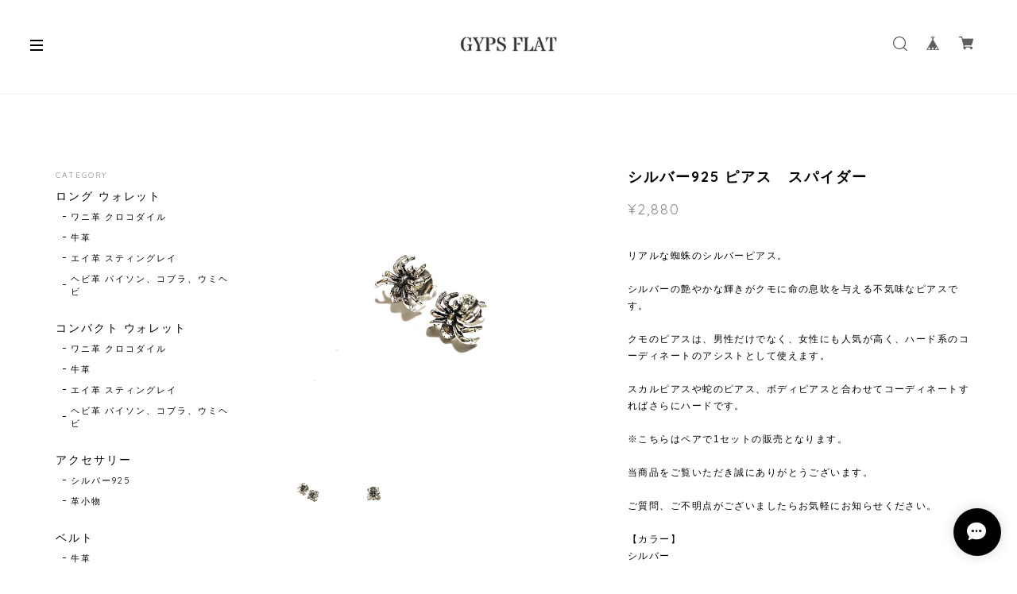

--- FILE ---
content_type: text/html; charset=UTF-8
request_url: https://www.gypsflat.com/items/26259084/reviews?format=user&score=&page=1
body_size: 1700
content:
				<li class="review01__listChild">
			<figure class="review01__itemInfo">
				<a href="/items/26258762" class="review01__imgWrap">
					<img src="https://baseec-img-mng.akamaized.net/images/item/origin/4c43dd374bd0bde4b17f7656af20fafe.jpg?imformat=generic&q=90&im=Resize,width=146,type=normal" alt="シルバー925  ピアス　スカル" class="review01__img">
				</a>
				<figcaption class="review01__item">
					<i class="review01__iconImg ico--good"></i>
					<p class="review01__itemName">シルバー925  ピアス　スカル</p>
										<time datetime="2026-01-01" class="review01__date">2026/01/01</time>
				</figcaption>
			</figure><!-- /.review01__itemInfo -->
								</li>
				<li class="review01__listChild">
			<figure class="review01__itemInfo">
				<a href="/items/26258346" class="review01__imgWrap">
					<img src="https://baseec-img-mng.akamaized.net/images/item/origin/910b5da1e7a0d8d1ad4e383b16c07c57.jpg?imformat=generic&q=90&im=Resize,width=146,type=normal" alt="シルバー925  ピアス　ツリーオブライフ" class="review01__img">
				</a>
				<figcaption class="review01__item">
					<i class="review01__iconImg ico--good"></i>
					<p class="review01__itemName">シルバー925  ピアス　ツリーオブライフ</p>
										<time datetime="2023-12-25" class="review01__date">2023/12/25</time>
				</figcaption>
			</figure><!-- /.review01__itemInfo -->
								</li>
				<li class="review01__listChild">
			<figure class="review01__itemInfo">
				<a href="/items/24955422" class="review01__imgWrap">
					<img src="https://baseec-img-mng.akamaized.net/images/item/origin/ce2154b36a4085226d8ee703631ed8d8.jpg?imformat=generic&q=90&im=Resize,width=146,type=normal" alt="シルバー925  ピアス  サン&amp;クレセントムーン" class="review01__img">
				</a>
				<figcaption class="review01__item">
					<i class="review01__iconImg ico--good"></i>
					<p class="review01__itemName">シルバー925  ピアス  サン&amp;クレセントムーン</p>
										<time datetime="2023-07-16" class="review01__date">2023/07/16</time>
				</figcaption>
			</figure><!-- /.review01__itemInfo -->
								</li>
				<li class="review01__listChild">
			<figure class="review01__itemInfo">
				<a href="/items/21830535" class="review01__imgWrap">
					<img src="https://baseec-img-mng.akamaized.net/images/item/origin/0c233695dcb7df2525e78f3c777b9a6d.jpg?imformat=generic&q=90&im=Resize,width=146,type=normal" alt="シルバー925 天然石 ネックレストップ ペンダントトップ　ラリマー" class="review01__img">
				</a>
				<figcaption class="review01__item">
					<i class="review01__iconImg ico--good"></i>
					<p class="review01__itemName">シルバー925 天然石 ネックレストップ ペンダントトップ　ラリマー</p>
										<time datetime="2022-09-13" class="review01__date">2022/09/13</time>
				</figcaption>
			</figure><!-- /.review01__itemInfo -->
								</li>
				<li class="review01__listChild">
			<figure class="review01__itemInfo">
				<a href="/items/22171850" class="review01__imgWrap">
					<img src="https://baseec-img-mng.akamaized.net/images/item/origin/382223182737229537bcb6c9581805e4.jpg?imformat=generic&q=90&im=Resize,width=146,type=normal" alt="シルバー925 天然石　ネックレストップ　ペンダントトップ　ターコイズ" class="review01__img">
				</a>
				<figcaption class="review01__item">
					<i class="review01__iconImg ico--good"></i>
					<p class="review01__itemName">シルバー925 天然石　ネックレストップ　ペンダントトップ　ターコイズ</p>
										<time datetime="2021-12-01" class="review01__date">2021/12/01</time>
				</figcaption>
			</figure><!-- /.review01__itemInfo -->
								</li>
				<li class="review01__listChild">
			<figure class="review01__itemInfo">
				<a href="/items/24951214" class="review01__imgWrap">
					<img src="https://baseec-img-mng.akamaized.net/images/item/origin/ae2e8ede0440185b1c7f1a5bbad7240d.jpg?imformat=generic&q=90&im=Resize,width=146,type=normal" alt="シルバー925 リング スネーク" class="review01__img">
				</a>
				<figcaption class="review01__item">
					<i class="review01__iconImg ico--good"></i>
					<p class="review01__itemName">シルバー925 リング スネーク</p>
										<p class="review01__itemVariation">9</p>
										<time datetime="2021-12-01" class="review01__date">2021/12/01</time>
				</figcaption>
			</figure><!-- /.review01__itemInfo -->
								</li>
				<li class="review01__listChild">
			<figure class="review01__itemInfo">
				<a href="/items/26258167" class="review01__imgWrap">
					<img src="https://baseec-img-mng.akamaized.net/images/item/origin/178487d2a1618cab9941835ef4772b91.jpg?imformat=generic&q=90&im=Resize,width=146,type=normal" alt="シルバー925   ネックレストップ　ガンジャの葉" class="review01__img">
				</a>
				<figcaption class="review01__item">
					<i class="review01__iconImg ico--good"></i>
					<p class="review01__itemName">シルバー925   ネックレストップ　ガンジャの葉</p>
										<time datetime="2021-12-01" class="review01__date">2021/12/01</time>
				</figcaption>
			</figure><!-- /.review01__itemInfo -->
								</li>
				<li class="review01__listChild">
			<figure class="review01__itemInfo">
				<a href="/items/23165907" class="review01__imgWrap">
					<img src="https://baseec-img-mng.akamaized.net/images/item/origin/d75fcc8003884885da26cacddee37698.jpg?imformat=generic&q=90&im=Resize,width=146,type=normal" alt="シルバー925 リング サンマーク タガネリング" class="review01__img">
				</a>
				<figcaption class="review01__item">
					<i class="review01__iconImg ico--good"></i>
					<p class="review01__itemName">シルバー925 リング サンマーク タガネリング</p>
										<p class="review01__itemVariation">25</p>
										<time datetime="2021-06-28" class="review01__date">2021/06/28</time>
				</figcaption>
			</figure><!-- /.review01__itemInfo -->
								</li>
				<li class="review01__listChild">
			<figure class="review01__itemInfo">
				<a href="/items/22152554" class="review01__imgWrap">
					<img src="https://baseec-img-mng.akamaized.net/images/item/origin/38b63efb5405cdac75e5512afa51ca7a.jpg?imformat=generic&q=90&im=Resize,width=146,type=normal" alt="シルバー925 リング　サンマーク　アラベスク模様" class="review01__img">
				</a>
				<figcaption class="review01__item">
					<i class="review01__iconImg ico--good"></i>
					<p class="review01__itemName">シルバー925 リング　サンマーク　アラベスク模様</p>
										<p class="review01__itemVariation">21</p>
										<time datetime="2021-04-11" class="review01__date">2021/04/11</time>
				</figcaption>
			</figure><!-- /.review01__itemInfo -->
								</li>
				<li class="review01__listChild">
			<figure class="review01__itemInfo">
				<a href="/items/23165907" class="review01__imgWrap">
					<img src="https://baseec-img-mng.akamaized.net/images/item/origin/d75fcc8003884885da26cacddee37698.jpg?imformat=generic&q=90&im=Resize,width=146,type=normal" alt="シルバー925 リング サンマーク タガネリング" class="review01__img">
				</a>
				<figcaption class="review01__item">
					<i class="review01__iconImg ico--good"></i>
					<p class="review01__itemName">シルバー925 リング サンマーク タガネリング</p>
										<p class="review01__itemVariation">9</p>
										<time datetime="2021-02-18" class="review01__date">2021/02/18</time>
				</figcaption>
			</figure><!-- /.review01__itemInfo -->
								</li>
				<li class="review01__listChild">
			<figure class="review01__itemInfo">
				<a href="/items/26258700" class="review01__imgWrap">
					<img src="https://baseec-img-mng.akamaized.net/images/item/origin/c8180a43e71cc5a494480a3f3e0a0b74.jpg?imformat=generic&q=90&im=Resize,width=146,type=normal" alt="シルバー925  リング　ユリの紋章" class="review01__img">
				</a>
				<figcaption class="review01__item">
					<i class="review01__iconImg ico--good"></i>
					<p class="review01__itemName">シルバー925  リング　ユリの紋章</p>
										<p class="review01__itemVariation">13</p>
										<time datetime="2020-11-30" class="review01__date">2020/11/30</time>
				</figcaption>
			</figure><!-- /.review01__itemInfo -->
						<p class="review01__comment">とても丁寧な対応をありがとうございました！</p>
								</li>
				<li class="review01__listChild">
			<figure class="review01__itemInfo">
				<a href="/items/21739957" class="review01__imgWrap">
					<img src="https://baseec-img-mng.akamaized.net/images/item/origin/55788532280557fd4acdf7803d7a660e.jpg?imformat=generic&q=90&im=Resize,width=146,type=normal" alt="メンズ　シルバー925 　カレッジリング メキシカンリング　マリア" class="review01__img">
				</a>
				<figcaption class="review01__item">
					<i class="review01__iconImg ico--good"></i>
					<p class="review01__itemName">メンズ　シルバー925 　カレッジリング メキシカンリング　マリア</p>
										<p class="review01__itemVariation">21</p>
										<time datetime="2020-09-23" class="review01__date">2020/09/23</time>
				</figcaption>
			</figure><!-- /.review01__itemInfo -->
								</li>
				<li class="review01__listChild">
			<figure class="review01__itemInfo">
				<a href="/items/24591193" class="review01__imgWrap">
					<img src="https://baseec-img-mng.akamaized.net/images/item/origin/613903cd8f75d7b10825dbcc1481e193.jpg?imformat=generic&q=90&im=Resize,width=146,type=normal" alt="シルバー925 スクエアリング" class="review01__img">
				</a>
				<figcaption class="review01__item">
					<i class="review01__iconImg ico--good"></i>
					<p class="review01__itemName">シルバー925 スクエアリング</p>
										<p class="review01__itemVariation">15</p>
										<time datetime="2020-08-07" class="review01__date">2020/08/07</time>
				</figcaption>
			</figure><!-- /.review01__itemInfo -->
								</li>
				<li class="review01__listChild">
			<figure class="review01__itemInfo">
				<a href="/items/21739957" class="review01__imgWrap">
					<img src="https://baseec-img-mng.akamaized.net/images/item/origin/55788532280557fd4acdf7803d7a660e.jpg?imformat=generic&q=90&im=Resize,width=146,type=normal" alt="メンズ　シルバー925 　カレッジリング メキシカンリング　マリア" class="review01__img">
				</a>
				<figcaption class="review01__item">
					<i class="review01__iconImg ico--good"></i>
					<p class="review01__itemName">メンズ　シルバー925 　カレッジリング メキシカンリング　マリア</p>
										<p class="review01__itemVariation">23</p>
										<time datetime="2020-08-07" class="review01__date">2020/08/07</time>
				</figcaption>
			</figure><!-- /.review01__itemInfo -->
								</li>
				<li class="review01__listChild">
			<figure class="review01__itemInfo">
				<a href="/items/24591319" class="review01__imgWrap">
					<img src="https://baseec-img-mng.akamaized.net/images/item/origin/9b5a7579a4c2ffdd306bf56fdc908604.jpg?imformat=generic&q=90&im=Resize,width=146,type=normal" alt="シルバー925 ホースシュー ピアス" class="review01__img">
				</a>
				<figcaption class="review01__item">
					<i class="review01__iconImg ico--good"></i>
					<p class="review01__itemName">シルバー925 ホースシュー ピアス</p>
										<time datetime="2020-05-14" class="review01__date">2020/05/14</time>
				</figcaption>
			</figure><!-- /.review01__itemInfo -->
								</li>
				<li class="review01__listChild">
			<figure class="review01__itemInfo">
				<a href="/items/26258818" class="review01__imgWrap">
					<img src="https://baseec-img-mng.akamaized.net/images/item/origin/ee66be9d3ea61761745dd7f13f288e70.jpg?imformat=generic&q=90&im=Resize,width=146,type=normal" alt="シルバー925  バングル　サンマーク×アラベスク　ゴールド" class="review01__img">
				</a>
				<figcaption class="review01__item">
					<i class="review01__iconImg ico--good"></i>
					<p class="review01__itemName">シルバー925  バングル　サンマーク×アラベスク　ゴールド</p>
										<time datetime="2020-03-04" class="review01__date">2020/03/04</time>
				</figcaption>
			</figure><!-- /.review01__itemInfo -->
						<p class="review01__comment">こちらのバングル凄くカッコいいですね。
サンマークは、ほんとどれも素敵です。
この度はありがとうございました。
これからもどうぞ宜しくお願いします。</p>
								</li>
				<li class="review01__listChild">
			<figure class="review01__itemInfo">
				<a href="/items/26257961" class="review01__imgWrap">
					<img src="https://baseec-img-mng.akamaized.net/images/item/origin/723c7d1962d9129caa637a812a6f0d08.jpg?imformat=generic&q=90&im=Resize,width=146,type=normal" alt="シルバー925 リング スピナー アラベスク模様" class="review01__img">
				</a>
				<figcaption class="review01__item">
					<i class="review01__iconImg ico--good"></i>
					<p class="review01__itemName">シルバー925 リング スピナー アラベスク模様</p>
										<p class="review01__itemVariation">27</p>
										<time datetime="2020-03-04" class="review01__date">2020/03/04</time>
				</figcaption>
			</figure><!-- /.review01__itemInfo -->
						<p class="review01__comment">スピナーは初めてなので、どうだろうと思ったけど、これはヤバい（笑）つけてるとずっと回してしまう（笑笑）スピナーの呪いかな（笑）
今回も大変素晴らしい品物をありがとうございました。
またお願いします。</p>
								</li>
				<li class="review01__listChild">
			<figure class="review01__itemInfo">
				<a href="/items/23165907" class="review01__imgWrap">
					<img src="https://baseec-img-mng.akamaized.net/images/item/origin/d75fcc8003884885da26cacddee37698.jpg?imformat=generic&q=90&im=Resize,width=146,type=normal" alt="シルバー925 リング サンマーク タガネリング" class="review01__img">
				</a>
				<figcaption class="review01__item">
					<i class="review01__iconImg ico--good"></i>
					<p class="review01__itemName">シルバー925 リング サンマーク タガネリング</p>
										<p class="review01__itemVariation">13</p>
										<time datetime="2020-02-03" class="review01__date">2020/02/03</time>
				</figcaption>
			</figure><!-- /.review01__itemInfo -->
						<p class="review01__comment">素敵な商品ありがとうございました！今後も宜しくお願いします☆</p>
								</li>
				<li class="review01__listChild">
			<figure class="review01__itemInfo">
				<a href="/items/23659954" class="review01__imgWrap">
					<img src="https://baseec-img-mng.akamaized.net/images/item/origin/849ed797fce12a838b15ad0cfc55cc22.jpg?imformat=generic&q=90&im=Resize,width=146,type=normal" alt="シルバー925 トカゲリング リザード" class="review01__img">
				</a>
				<figcaption class="review01__item">
					<i class="review01__iconImg ico--good"></i>
					<p class="review01__itemName">シルバー925 トカゲリング リザード</p>
										<p class="review01__itemVariation">20</p>
										<time datetime="2019-11-11" class="review01__date">2019/11/11</time>
				</figcaption>
			</figure><!-- /.review01__itemInfo -->
								</li>
				<li class="review01__listChild">
			<figure class="review01__itemInfo">
				<a href="/items/19048112" class="review01__imgWrap">
					<img src="https://baseec-img-mng.akamaized.net/images/item/origin/9d4c4f012bee2839f0e0dc51e0c450fd.jpg?imformat=generic&q=90&im=Resize,width=146,type=normal" alt="クロコダイル 長財布 ラウンドファスナー 肚ワニ 本革一枚革 GREY グレイ" class="review01__img">
				</a>
				<figcaption class="review01__item">
					<i class="review01__iconImg ico--good"></i>
					<p class="review01__itemName">クロコダイル 長財布 ラウンドファスナー 肚ワニ 本革一枚革 GREY グレイ</p>
										<time datetime="2019-08-03" class="review01__date">2019/08/03</time>
				</figcaption>
			</figure><!-- /.review01__itemInfo -->
								</li>
		

--- FILE ---
content_type: text/css
request_url: https://basefile.akamaized.net/copen/5b878746dddd8/style-copenhagen.css
body_size: 8068
content:
/*TEMPLATE css of Copenhagen*/

@charset "UTF-8";
/*///////////////////////////////////////COMMON/////////////*/

html, body {
  width: 100%;
  height: 100%; }

body {
	margin: 0;
	padding: 0;
	font-family:"Yu Gothic Medium", "游ゴシック Medium", YuGothic, "游ゴシック体", "ヒラギノ角ゴ Pro W3", "メイリオ", sans-serif;
	letter-spacing: 0.12em;
	margin-right: -0.12em;  
	word-wrap: break-word;
	text-size-adjust: 100%;
	-webkit-font-smoothing: antialiased;
	text-rendering: auto;
	-webkit-overflow-scrolling: touch; 
	line-height: 1em;
}

.pf,.lb,.arvo,.pop{
	letter-spacing: 0;
	font-weight: 700;
}
.mont,.lato,.rw,.sspro {
	letter-spacing: 0.06em;
	font-weight: 700;
}




.pf { font-family: 'Playfair Display', serif;}
.eb { font-family: 'EB Garamond', serif;}
.js { font-family: 'Josefin Slab', serif;}
.amat{font-family: 'Amatic SC', cursive;}
.pacif{font-family: 'Pacifico', cursive;}
.osw{font-family: 'Oswald', sans-serif;}



.mont {font-family: 'Montserrat',"Yu Gothic Medium", "游ゴシック Medium", YuGothic, "游ゴシック体", "ヒラギノ角ゴ Pro W3", "メイリオ", sans-serif;}
.lato {font-family: 'Lato',"Yu Gothic Medium", "游ゴシック Medium", YuGothic, "游ゴシック体", "ヒラギノ角ゴ Pro W3", "メイリオ", sans-serif;}
.rw {font-family: 'Raleway',"Yu Gothic Medium", "游ゴシック Medium", YuGothic, "游ゴシック体", "ヒラギノ角ゴ Pro W3", "メイリオ", sans-serif;}
.qs{font-family: 'Quicksand', "Yu Gothic Medium", "游ゴシック Medium", YuGothic, "游ゴシック体", "ヒラギノ角ゴ Pro W3", "メイリオ", sans-serif;}
.ct{font-family: 'Crimson Text',"Yu Mincho Medium", "游明朝体", "ヒラギノ明朝 Pro", "Hiragino Mincho Pro", "MS P明朝", "MS PMincho", serif;}
.spsc{font-family: 'Spectral SC', "Yu Mincho Medium", "游明朝体", "ヒラギノ明朝 Pro", "Hiragino Mincho Pro", "MS P明朝", "MS PMincho", serif;}


.pf,.eb,.js,.amat,.pacif,.osw
.mont,.lato,.rw,.qs,.ct,.spsc {
	-webkit-font-smoothing: antialiased;
}
.jp_gothic{font-family: "Yu Gothic Medium", "游ゴシック Medium", YuGothic, "游ゴシック体", "ヒラギノ角ゴ Pro W3", "メイリオ", sans-serif;}
.jp_mincho{font-family: "Yu Mincho Medium", "游明朝体", "ヒラギノ明朝 Pro", "Hiragino Mincho Pro", "MS P明朝", "MS PMincho", serif;}

img {
  border-width: 0; }

object, embed {
  vertical-align: bottom; }

ul, ul li, ol, ol li {
  list-style: none;
  margin: 0;
  padding: 0; }

a {
	opacity: 1;
  text-decoration: none;
  display: block;
  -webkit-transition: all 0.3s;
  -moz-transition: all 0.3s;
  transition: all 0.3s;
  cursor: pointer; }
  a:hover{
  	opacity: .7;
  }

img, a img {
  margin: 0;
  padding: 0;
  border: 0;
  border-style: none;
  text-decoration: none;
  vertical-align: top; }

*,
*:after,
*::before {
  -webkit-box-sizing: border-box;
  -moz-box-sizing: border-box;
  box-sizing: border-box; }

.col-left{float: left}
.col-right{float: right}
/*.col-left,
.col-right{
    display: inline-block;
    vertical-align: middle;
}*/
.sec-ttl {	font-size: 32px; font-weight: 700;}
#sb-site {
	opacity: 1;
}
.sb-active #sb-site {
	opacity: 0.6;
}
@media only screen and (max-width:780px) { 
#index .sec-ttl {
	padding: 0 5%;
}
#index #journal .sec-ttl {
	padding: 0;
}
}


/*///////////////////////////////////////CLEARFIX/////////////*/
.clearfix:before,
.clearfix:after {
  content: "";
  display: table; }

.clearfix:after {
  clear: both; }

.clearfix {
  zoom: 1; }


/*///////////////////////////////////////GENERAL/////////////*/
.hidden{
	display: none;
}
.inner-conts {
	width: 1180px;
	margin: 0 auto;
	position: relative;
	z-index: 20;
}
.soldout_cover {
	color:#e74c3c;
	font-size: 12px;
}
.hovline a {
	position: relative;
  	display: inline-block;
}
.hovline a::after {
  position: absolute;
  top: 50%;
  left: 0;
  content: '';
  width: 0;
  height: 1px;
  transition: .3s;
}
.hovline a:hover::after {
  width: 100%;
}
#sb-site {
	background: transparent !important;
}
.itemPrice .proper {
	text-decoration: line-through;
	font-size: 10px;
	font-weight: 400;
}
.itemPrice .sale {
	 color: #e74c3c;
	 display: inline-block;
}
.itemPrice .discount {
	 color: #e74c3c;
	 font-size: 10px;
	 display: inline-block;
}
@media only screen and (max-width:1240px) { 
.inner-conts {
	width: 100%;
	margin: 0 auto;
	padding: 0 5%;
}
}
@media only screen and (max-width:1080px) { 
#index .inner-conts {
	margin: 70px auto 0;
}
}
@media only screen and (max-width:780px) { 
#index .inner-conts {
	margin: 5% auto 0;
	padding: 0;
}
}

/*///////////////////////////////////////HEADER/////////////*/

#mainHeader {
	margin: 0 auto;
	border-bottom: 1px solid #f0f0f0;
	position: relative;
	background: #fff;
	width: 100%;
	z-index: 1001;
}
#shopHeader {
	position: relative;
	margin: 0;
	padding: 3% 3%;
}
#shopHeader .sb-toggle-left {
	float: left;
	margin: 12px 0;
}
#shopHeader .nav-icon {
	float: right;
	width:130px;
}
#shopHeader nav {
	vertical-align: middle;
	padding-top: 16px;
}
#shopHeader nav > ul li {
	margin-left: 4%;
	font-size: 12px;
	float: left;
	display: inline-block;
	vertical-align: middle;
}

#shopHeader h1 {
	vertical-align: middle;
	line-height: 1em;
	font-size: 24px;
	position: absolute;
    top: 50%;
    left: 50%;
    -webkit-transform: translate(-50%,-50%);
    -moz-transform: translate(-50%,-50%);
    -ms-transform: translate(-50%,-50%);
    -o-transform: translate(-50%,-50%);
    transform: translate(-50%,-50%);
	max-height: 45px;
	text-align: center;
    width: auto;
	padding: 0;
	margin: 0 auto;
}
#shopHeader nav {
	width: auto;
	text-align: center;
	margin: 0;
    padding: 0;
}
#shopHeader h1 a,
#shopHeader h1 img{
	height: auto;
    max-height: 36px;
}


#baseMenu {
	padding: 0 !important;
	float: right;
	position: static !important;
}
#baseMenu ul li {
	display: block;
	margin:0 !important;
}
#baseMenu ul li img{
	width: 18px;
	height: 18px;
}
#baseMenu > ul > li a {
	box-shadow: none !important;
	margin: 0 6px 0 0 !important;
	padding: 7px 9px !important;
}
#baseMenu > ul > li a:hover {
	box-shadow: none !important;
	padding: 7px 9px !important;
}
#baseMenu > ul > li.cart a{
	margin: 0 !important;
}

@media only screen and (max-width:1080px) { 
#mainHeader {
	position: fixed;
	top: 0;
	left: 0;
	margin: 0;
}
#shopHeader {
	height: 60px;
	margin: 0 3%;
	padding: 0% 3%;
}
#shopHeader h1{
    margin: 0 auto;
    font-size: 18px;
}
#shopHeader h1 a,
#shopHeader h1 img{
    max-height: 28px;
}	
#shopHeader .nav-icon {
	display: none;
}
#shopHeader .sb-toggle-left {
	margin: 23px 0;
}
}


/*///////////////////////////////////////MENU/////////////*/
@media only screen and (max-width:1080px) { 
#category-menu .category-list ul li a {
	font-size: 12px;
	position: relative;
    display: inline-block;
    padding:0 0 0 10px !important;
}
}
@media only screen and (max-width:780px) { 
#baseMenu {
	float: none;
	margin: 0 0 50px 0 !important;
}
#baseMenu ul li {
	margin: 0 15px 0 0 !important;
}
#baseMenu > ul > li a {
	padding: 0px !important;
}
#baseMenu > ul > li a:hover {
	padding: 0px !important;
}
#shopHeader #baseMenu {
	display: none;
}
#shopHeader nav {
	display: none;
}
#visual {
	margin: 0 0 15% 0;
}
#category-menu {
	margin-bottom: 15px;
}
#category-menu .category-list #appsItemCategoryTag {
	display: block;
  	top: 0px;
    opacity: 1;
    visibility: visible;
  	padding:0;
	position: relative;
  	transform: translateY(0px);	
}

}


.menu-trigger,
.menu-trigger span {
  display: inline-block;
  transition: all .3s;
  box-sizing: border-box;
}
.menu-trigger {
  position: relative;
  width: 16px;
  height: 14px;
}
.menu-trigger span {
  position: absolute;
  left: 0;
  width: 100%;
  height: 2px;
}
.menu-trigger span:nth-of-type(1) {
  top: 0;
}
.menu-trigger span:nth-of-type(2) {
  top: 6px;
}
.menu-trigger span:nth-of-type(3) {
  bottom: 0;
}
.menu-trigger:not(.cls):hover span:nth-of-type(2) {
  width: 70%;
}
.menu-trigger:not(.cls):hover span:nth-of-type(3) {
  width: 35%;
}
.menu-trigger.cls span:nth-of-type(1) {
  -webkit-transform: translateY(9px) rotate(-45deg);
  transform: translateY(9px) rotate(-45deg);
}
.menu-trigger.cls span:nth-of-type(2) {
  opacity: 0;
}
.menu-trigger.cls span:nth-of-type(3) {
  -webkit-transform: translateY(-9px) rotate(45deg);
  transform: translateY(-9px) rotate(45deg);
}


.sb-slidebar {
    border-right: 1px solid #eee;
}
.sb-slidebar nav {
	padding: 20% 20% 0 12%;
	font-size: 13px;
}
.sb-slidebar nav ul li {
	margin-bottom: 25px;
	letter-spacing: 0.12em;
}
.sb-slidebar nav #appsItemCategoryTag li {
	margin-bottom: 0;
}
.sb-slidebar nav #category-menu {
	margin: 0;
}
.sb-slidebar nav #category-menu .appsItemCategoryTag_child {
	margin: 0 !important;
}
.sb-slidebar nav #category-menu > span {
	display: block;
	margin-bottom: 20px;
}
.sb-slidebar nav #category-menu .category-list {
	margin-left: 4%;
}
.sb-slidebar nav #category-menu .category-list .appsItemCategoryTag_lowerchild {
	display: none !important;
}
.sb-slidebar nav #category-menu .category-list #appsItemCategoryTag .appsItemCategoryTag_child {
	font-size: 11px;
}
.sb-slidebar nav #category-menu .category-list .appsItemCategoryTag_child a:before {
	position: absolute;
    bottom: 50%;
    left: 0;
    content: '';
    width: 4px;
    height: 1px;
    transition: .3s;
} 
.sb-slidebar nav #category-menu .category-list .appsItemCategoryTag_child a{
	position: relative;
    display: inline-block;
    padding:0 0 0 10px !important;
    margin: 0 0 20px 0;
    font-weight: 400 !important;
}
.sb-slidebar nav #category-menu .category-list .appsItemCategoryTag_child a:hover{
    padding-left: 13px;
}
.sb-slidebar nav #category-menu .category-list .appsItemCategoryTag_child a:hover::before{
	width: 100%;
}
.sb-slidebar #baseMenu {
	float: none !important;
}
.sb-slidebar #baseMenu > ul > li {
	margin: 0 0 40px 0 !important;
}
.sb-slidebar #baseMenu > ul > li a {
	padding: 4px 8px !important;
}
.sb-slidebar #category-menu .category-list ul li:before {
	display: none;
}
.sb-slidebar .icon-search:before {
	font-size: 12px !important;
}

/*.sb-slidebar.social {
	margin: 40px 0 0 0;
}
.sb-slidebar .social ul li{
	width: 15px;
    height: 15px;
    margin: 0px 20px 0 0;
    display: inline-block;
}
.sb-slidebar .social ul li:last-child{
	margin-right: 0;
}
.sb-slidebar .social ul li a img {
	width: 100%;
}
.sb-slidebar nav > ul li:last-child{
	margin-bottom: 40px;
}
*/



/*///////////////////////////////////////SEARCH/////////////*/


.itemSearch input[type=text] {
	background-color: transparent;
    border: none;
    border-bottom: 1px solid #9e9e9e;
    outline: none;
    height: 2rem;
    font-size: 12px;
    width: 70%;
    margin: 0;
    padding: 0;
    -webkit-box-shadow: none;
    -moz-box-shadow: none;
    box-shadow: none;
    -webkit-box-sizing: content-box;
    -moz-box-sizing: content-box;
    box-sizing: content-box;
    -webkit-transition: 0.3s;
    -moz-transition: 0.3s;
    -o-transition: 0.3s;
    -ms-transition: 0.3s;
    transition: 0.3s;
    -webkit-appearance: none;
	border-radius: 0;
}

.nav-search {
	margin-left: 2% !important;
}
.nav-search a{
	background: #fff;
    padding: 8px 7px 3px 10px;
    border-radius: 2px;
}
.itemSearch__btn {
	border: none !important;
    background: #fff !important;
    padding: 9px !important;
    vertical-align: middle;
    border-radius: 2px;
}
.icon-search:before {
	font-size: 18px;
    color: #555;
}
#search {
	display: none;
}
.searchbox{
	text-align: center;
 	margin: 2% auto;
    width: 100%;
    position: absolute;
    top: 0;
    background-color: rgba(255,255,255,1);
    height: 60px;
    padding: 0;
    z-index: 19999;
}
.searchbox input,
.searchbox button {
	display: inline-block;
}
.searchbox input[type=text] {
	background-color: transparent;
    border: none;
    border-bottom: 1px solid #9e9e9e;
    outline: none;
    height: 3rem;
    font-size: 12px;
    margin: 0 0 15px 0;
    padding: 0;
    -webkit-box-shadow: none;
    -moz-box-shadow: none;
    box-shadow: none;
    -webkit-box-sizing: content-box;
    -moz-box-sizing: content-box;
    box-sizing: content-box;
    -webkit-transition: 0.3s;
    -moz-transition: 0.3s;
    -o-transition: 0.3s;
    -ms-transition: 0.3s;
    transition: 0.3s;
    width: 40%;
}


/*///////////////////////////////////////MAIN VISUAL/////////////*/


#visual {
	margin: 0;
	position: relative;
	z-index: 10;
	height: 640px;
	overflow: hidden;
}
#visual img{
	width: 100%;
	position: absolute;
	top: 0;
	right: 0;
	bottom: 0;
	left: 0;
	margin: auto;
	transition: all 1s cubic-bezier(0.7, 0, 0.3, 1);
	transform: scale(1.1);
}
#visual .slick-active img{
	transform: scale(1.0);
}

.slides .slideTitle{
	text-align: center;
    position: absolute;
    top: 47%;
    left: 50%;
    font-size: 36px;
    font-weight: bold;
    letter-spacing: 0.12em;
    -webkit-transform: translate(-50%,-50%);
    -moz-transform: translate(-50%,-50%);
    -ms-transform: translate(-50%,-50%);
    -o-transform: translate(-50%,-50%);
    transform: translate(-50%,-50%);
    z-index: 11;
    width: 100%;
    transition: all .5s cubic-bezier(0.7, 0, 0.3, 1);
}
.slides .slideSubTitle{
	text-align: center;
    position: absolute;
    top: 57%;
    left: 50%;
    font-size: 16px;
    font-weight: 400;
    letter-spacing: 0.12em;
    -webkit-transform: translate(-50%,-50%);
    -moz-transform: translate(-50%,-50%);
    -ms-transform: translate(-50%,-50%);
    -o-transform: translate(-50%,-50%);
    transform: translate(-50%,-50%);
    z-index: 11;
    width: 100%;
    transition: all .5s cubic-bezier(0.7, 0, 0.3, 1);
}
.slick-active .slideTitle{
	top: 45%;
	opacity: 1;
}
.slick-active .slideSubTitle{
	top: 55%;
	opacity: 1;
}
.slick-dots li button{
	width: 10px !important;
    height: 10px !important;	
}
.slick-dots li button:before {
	width: 10px !important;
    height: 10px !important;	
    background: #444;
    border-radius: 50%;
}


#visual .slick-slide {
	height: 640px !important;
}
@media only screen and (max-width:1240px) { 
#visual,
#visual .slick-slide {
	height: 520px !important;
}
}
@media only screen and (max-width:1080px) { 
#visual {
	margin: 60px 0 0 0;
}
#visual,
#visual .slick-slide {
	height: 420px !important;
}
.slides .slideTitle {
    font-size: 24px;
}
.slides .slideSubTitle{
	font-size: 12px;
}
}
@media only screen and (max-width:780px) { 
#visual,
#visual .slick-slide {
	height: 200px !important;
}
.slides .slideTitle {
    font-size: 16px;
}
.slides .slideSubTitle{
	font-size: 10px;
}
}




/*///////////////////////////////////////SIDEBAR/////////////*/


.sidebar {
	display: block;
	width: 280px;
	float: left;
	margin:0;
	padding: 0;
}
#index .sidebar.novisual{
	margin: 5% 0 0 0;
}
#about .sidebar,
#blog .sidebar,
#contact .sidebar,
.notPublic .sidebar,
.privacy .sidebar,
.law .sidebar {
	display: none !important;
}

#index .sidebar {
	margin: -40px 0 0 0;
}
.sidebar .inner{
	width: 100%;
	padding: 30px 40px 30px 20px;
}
#category-menu {
	display: block;
	position: relative;
	cursor: pointer;
	text-align: left;
	margin: 0 0 20px 0;
}
.sideTitle {
	font-size: 10px;
	margin: 0 0 10px 0;
    display: block;
}
#category-menu .category-list {
	font-size: 14px;
	width: 100%;
}
#category-menu .category-list #appsItemCategoryTag {
	width: 100%;
}
#category-menu .category-list #appsItemCategoryTag .appsItemCategoryTag_child{
	display: block;
	padding: 0;
	margin: 0 0 20px 0;
	line-height: 1.2em;
	width: 100%;
	/*white-space: nowrap;*/
}
#category-menu .category-list #appsItemCategoryTag .appsItemCategoryTag_child > a{
	padding: 0 0 10px 0;
	word-break: break-all;
}
#category-menu span:hover + .category-list #appsItemCategoryTag{
	opacity: 1;
	visibility:visible;
	display: block;
	transform: translateY(0);
}
#category-menu .category-list .appsItemCategoryTag_lowerchild {
	display: block;
}
#category-menu .category-list .appsItemCategoryTag_lowerchild li{
	margin-left: 4%;
    font-size: 11px;
	display: block;
	padding: 0  0 10px 0;
}
#category-menu .category-list .appsItemCategoryTag_lowerchild li a:before {
	position: absolute;
    bottom: 50%;
    left: 0;
    content: '';
    width: 4px;
    height: 1px;
    transition: .3s;
} 
#category-menu .category-list .appsItemCategoryTag_lowerchild li a{
	position: relative;
    display: inline-block;
    padding-left: 10px;
    font-weight: 400;
    word-break: break-all;
}
#category-menu .category-list .appsItemCategoryTag_lowerchild li a:hover{
    padding-left: 13px;
}
#category-menu .category-list .appsItemCategoryTag_lowerchild li a:hover::before{
	width: 100%;
}

.side-link{
	display: inline-block;
}
.side-link ul {
	display: block;
	padding: 0;
	margin: 0 0 30px 0;
	font-size: 13px;
	width: 100%;
	/*white-space: nowrap;
	line-height: 1.5rem;*/
}
.side-link li {
	margin: 0 0 10px 10px;
    font-size: 11px;
	display: block;
}
.side-link li a{
	position: relative;
    display: inline-block;
    padding-left: 10px;
    font-weight: 400;
}
.side-link li a:before {
	position: absolute;
    bottom: 50%;
    left: 0;
    content: '';
    width: 4px;
    height: 1px;
    transition: .3s;
} 
.side-link li a:hover{
    padding-left: 13px;
}
.side-link li a:hover::before{
	width: 100%;
}
.sideBnr img{
	width: 100%;
}

@media only screen and (max-width:1240px) { 
	.sidebar{
		width:23%;
	}
}
@media only screen and (max-width:1080px) { 
	#index .sidebar {
		margin: 0 auto;
	}
	.sidebar{
		width: 100%;
		display: inline-block;
		float: none;
		margin: 0 auto;
		background: transparent !important;
	}
	.sidebar .inner {
		padding:0;
	}
	.sidebar #category-menu .category-list .appsItemCategoryTag_lowerchild li {
		display: none;
	}
	#category-menu .category-list #appsItemCategoryTag .appsItemCategoryTag_child {
		margin: 0 0 10px 10px;
		font-weight: 400;
	    /*margin-left: 4%;	*/
	}
	#category-menu .category-list #appsItemCategoryTag .appsItemCategoryTag_child a:before{
	    position: absolute;
	    bottom: 50%;
	    left: 0;
	    content: '';
	    width: 4px;
	    height: 1px;
	    transition: .3s;
	}
	.side-link {
		display: block;
	}
	#category-menu .category-list #appsItemCategoryTag .appsItemCategoryTag_child{
	}
}
@media only screen and (max-width:780px) { 
	.sidebar .inner {
		padding:0 5%;
	}
}


/*///////////////////////////////////////CONTS-WRAP/////////////*/

.conts-wrap {
	width: 880px;
	float: right;
	margin: -40px 0 5% 0;
	padding: 0;
}

.conts-wrap.novisual {
	width: 880px;
	float: right;
	margin: 5% 0;
	padding: 0;
}
.conts-wrap .catBnr {
    margin-bottom: 65px;
}
.conts-wrap .catBnr ul li{
	float: left;
	width: 32%;
    margin: 0 2% 2% 0;
}
.conts-wrap .catBnr ul li:nth-child(3n){
	margin:0 0 2% 0;
}
.conts-wrap .catBnr ul li img{
	width: 100%;
}
@media only screen and (max-width:1240px) { 
	.conts-wrap {
		width: 75% !important;
	}
	.conts-wrap .catBnr ul li{
	    width: 32%;
	    margin: 0 2% 2% 0;
	}
	.conts-wrap .catBnr ul li:nth-child(3n){
	margin:0 0 5% 0;
}
}
@media only screen and (max-width:1080px) { 
	.conts-wrap {
		width: 100% !important;
		margin:0;
	}
	.conts-wrap .catBnr {
	    margin-bottom: 10%;
	}
	.conts-wrap .catBnr ul li{
	    width: 32%;
	    margin: 0 2% 2% 0;
	}
	.conts-wrap .catBnr ul li:nth-child(3){
		margin:0 0 2% 0;
	}
}
@media only screen and (max-width:780px) { 
	.conts-wrap .catBnr {
		padding:0 5%;
	}
	.conts-wrap .catBnr ul li{
	    width: 48%;
	    margin: 0 4% 2% 0;
	}
	.conts-wrap .catBnr ul li:nth-child(even){
		margin:0 0 2% 0;
	}
	.conts-wrap .catBnr ul li:nth-child(3){
		margin:0 4% 2% 0;
	}
}

/*///////////////////////////////////////HOVER IMG/////////////*/

.conts-wrap .catBnr ul li,
.conts-wrap .catBnr ul li img,
#pickup .col-left .pickup-img,
#pickup .col-left .pickup-img img,
#journal .journal-img,
#journal .journal-img img,
.relatedItems ul li a,
.relatedItems ul li a img,
.main .blogListMain>.blog_inner  .blog_head_image a,
.main .blogListMain>.blog_inner  .blog_head_image a img{
	overflow: hidden;
	backface-visibility: hidden;
}
.conts-wrap .catBnr ul li img,
.pickup-img img,
#journal .journal-img img,
.relatedItems ul li a img,
.main .blogListMain>.blog_inner  .blog_head_image a img{
	-webkit-transform: scale(1);
	transform: scale(1);
	-webkit-transition: .3s ease-in-out;
	transition: .3s ease-in-out;
}
.conts-wrap .catBnr ul li:hover img,
#pickup .col-left .pickup-img:hover img,
#journal .journal-img:hover img,
.relatedItems ul li a:hover img,
.main .blogListMain>.blog_inner  .blog_head_image a:hover img{
  -webkit-transform: scale(1.1);
  transform: scale(1.1);
}


/*///////////////////////////////////////PICKUP/////////////*/
#pickup {
	position: relative;
	z-index: 100;
	/*overflow: hidden;*/
	width: 100%;
    margin: 0 auto 10%;	
}

#pickup .col-left{
	width: 40%;
	margin: 0 2% 0 0;
}
#pickup .col-left .pickup-img,
#pickup .col-left .pickup-img img{
	width: 100%;
}
#pickup .col-left .inner-col,
#pickup .col-right .inner-col  {
	position: relative;
	display: block;
}
#pickup .pickupTitle {
    display: block;
    font-weight: 400;
    font-size: 96px;
    text-align: right;
    position: absolute;
    top: -20px;
    right: -20px;
    z-index: 1;
}
#pickup .col-right{
	width: 47%;
	margin: 0 3% 0 3%;
	position: relative;
}
#pickup .col-left,
#pickup .col-right{
    display: inline-block;
    vertical-align: middle;
    float: none;
}
#pickup .col-right .inner-col .pickup-info{
	display: block;
}
#pickup .item-ttl {
	font-size: 18px;
	margin:0 0 20px;
	line-height: 1.2em;
	font-weight: 700;
}
#pickup .item-price{
	font-size: 14px;
	margin: 0 0 40px;
	font-weight: 400;
}
#pickup .item-desc{
	font-size: 12px;
	margin: 0 0 30px 0;
	line-height: 1.8em;
	font-weight: 400;
}
#pickup .item-btn a{
	font-size: 12px;
	width: 100%;
	padding: 15px 0;
	text-align: center;
}
#pickup .slick-prev,
#pickup .slick-next {
	top: 50%;
	width: 30px;
	height: 30px;
	border: none;
	border-radius: 0%;
}
#pickup .slick-prev:before,
#pickup .slick-next:before {
	border-top: 1px solid #ccc;
    border-right: 1px solid #ccc;
}
#pickup .slick-prev{
	left: -30px;
}
#pickup .slick-next{
	right: -30px;
}




@media only screen and (max-width:780px) { 
#pickup {
    margin: 0 0 20% 0;
    padding: 0%;
}
#pickup .col-left,
#pickup .col-right {
	width: 100%;
    margin: 0 0 5% 0;
}
#pickup .item-ttl {
	font-size: 14px;
	margin: 0 0 10px 0;
}
#pickup .item-price {
	font-size: 12px;
	margin: 0 0 20px;
}
#pickup .item-desc {
	margin: 0;
}
#pickup .col-left .badge {
	width: 60px;
	height: 60px;
	border-radius: 60px;
	line-height: 60px;
	top: -25px;
	right: 15px;
	font-size: 10px;
}
.pickSlide{
	margin:0 10px;
}
.item-btn {
	display: none;
}
/*PICKUPスタイドが1件の場合*/
.only .slick-list {
	padding: 0 5% !important;
}
.only .pickSlide {
	margin: 0 !important;
}
.only .slick-dots {
	display: none !important;
}
}


/*///////////////////////////////////////NEW ARRIVAL/////////////*/

.sec-ttl {
	margin: 0 0 50px 0;
}
.sec-ttl .list-ttl{
	text-align: left;
}
.sec-ttl .view-all{
	text-align: right;
	font-size: 11px;
	letter-spacing: 0.12em;
	margin: -12px 0 0 0;
	display: block;
}
.sec-ttl .view-all a{
	position: relative;
	display: inline-block;
	padding-right: 3px;
}
.sec-ttl .view-all a:before {
	position: absolute;
    bottom: 50%;
    left: -10px;
    content: '';
    width: 4px;
    height: 1px;
    transition: .3s;
} 
.sec-ttl .view-all a:hover{
    padding-right: 0px;
}
.sec-ttl .view-all a:hover::before{
	left: 0px;
	width: 100%;
}

@media only screen and (max-width:1080px) { 
.sec-ttl {
	margin: 0 0 5% 0;
}
}
@media only screen and (max-width:780px) { 
.sec-ttl {
	margin: 0 0 10% 0;
}
}

/*///////////////////////////////////////MAIN CONTENT/////////////*/

#mainContent {
	width: 100%;
	 margin: 0 auto 2%;
}

.index .item {
	height: auto;
	display: block;
	float: left;
	letter-spacing: 0;
}

@media only screen and (min-width:1240px)  { 
.index .item {
	width: 205px;
	margin: 0 20px 40px 0;
}
.index .item:nth-child(4n) {
	margin-right: 0;
}
}
@media only screen and (max-width:1240px) { 
.index  .item {
	width: 23.5%;
	margin: 0 2% 5% 0;
}
.index .item:nth-child(4n) {
	margin-right: 0;
}
}
.index .item .itemImg {
	overflow: hidden;
	backface-visibility: hidden;
}
.itemImg .label_image {
	width: 40px !important;
    height: 40px !important;
    top: 5px !important;
    left: 5px !important;
}
.index .item .itemImg .image-resize {
	width: 100%;
	-webkit-transform: scale(1);
	transform: scale(1);
	-webkit-transition: .3s ease-in-out;
	transition: .3s ease-in-out;
}
.index .item .itemImg:hover .image-resize {
  -webkit-transform: scale(1.05);
  transform: scale(1.05);
}

.index .item .itemTitle h2 {
	font-size: 12px;
    line-height: 1.5em;
    margin-bottom: 5px;
    letter-spacing: 0.12em; 
}
.index .item .itemDetail {
	font-size: 12px;
	letter-spacing: 0.12em; 
}
.index .item .itemDetail .itemPrice{
	font-weight: 400;
}
#moreItems a{
	width: 100%;
	font-size: 12px;
    width: 100%;
    padding: 15px 0;
    text-align: center;
}

/*Tablet*/
@media only screen  and (max-width:1080px) { 
#mainContent {
	padding: 0;
}
.index .item {
	width: 32%;
	margin: 0 2% 5% 0;
}
.index .item:nth-child(even) {
	margin: 0 2% 5% 0;
}
.index .item:nth-child(3n) {
	margin: 0 0 5% 0;
}
.index .item .itemTitle h2 {
    line-height: 1.5em;
}
#moreItems a{
	width: 100%;
	margin: 0 auto 60px;
}
}

/*SP*/
@media only screen  and (max-width:780px) { 
#mainContent {
	padding: 0 5%;
	margin: 0 auto 10%;
}
.index .item {
	width: 48%;
	margin: 0 4% 5% 0;
}
.index .item:nth-child(even) {
	margin: 0 0 5% 0 !important;
}
.index .item:nth-child(3n) {
	margin: 0 4% 5% 0;
}
#moreItems a{
	width: 90%;
}
}

/*///////////////////////////////////////JOURNAL/////////////*/

#journal{
	margin: 0 0 10% 0;
}

#journal ul li{
	position: relative;
	width: 32%;
	float: left;
	min-height: 260px;
	margin: 0 2% 2% 0;
}
#journal ul li:nth-child(3n){
	margin: 0 0 2% 0;
}
#journal ul li a img{
	position: absolute;
    top: 50%;
    left: 50%;
    -webkit-transform: translate(-50%,-50%) scale(1) !important;
    -ms-transform: translate(-50%,-50%) scale(1) !important;
    transform: translate(-50%,-50%) scale(1) !important;
    max-width: 150%;
    max-height: 150%;
    width: 100%;
}
#journal ul li .journal-img{
	margin:0 auto 4%;
	position: relative;
	padding-top: 62%;
}
#journal .journal-img:hover img {
    -webkit-transform: translate(-50%,-50%) scale(1.1) !important;
    -ms-transform: translate(-50%,-50%) scale(1.1) !important;
    transform: translate(-50%,-50%) scale(1.1) !important;
}
#journal ul li .jt a{
	font-size:12px;
	font-weight: 700;
	margin-bottom: 2%;
}
#journal ul li .date a{
	font-size: 12px;
	font-weight: 400;
}
@media only screen  and (max-width:780px) { 
#journal{
	padding: 0 5%;
}
#journal ul li{
	width: 47.5%;
	margin: 0 5% 5% 0;
	min-height: 160px
}
#journal ul li:nth-child(even){
	margin: 0 0% 5% 0 !important;
}
#journal ul li:nth-child(3n){
	margin: 0 5% 5% 0;
}
}

/*///////////////////////////////////////ITEM DETAIL/////////////*/
.item-detail {
	margin:5% 0 !important;
}
.item-detail > .inner {
	margin: 0 auto;
    width: 1180px;
}
.item-detail .itemArea {
	float: right;
	width: 880px;
	margin-bottom: 5%;
}
.item-detail .itemArea .itemMain{
	margin: 0 0 10% 0;
}
.item-detail .item{
	width: 45%;
	float: left;
	margin:0 5% 0 0;
}
.item-detail .item .itemImg #slideImg .imgBox img{
	width: 100%;
}
#slideImgPager{
    overflow: hidden;
    margin-top:0.5%; 
}
#slideImgPager li{
	margin: 0 0.5% 0.5% 0;
	padding: 0;
	width: 19.6%;
	float: left;
    box-sizing: border-box;
}
#slideImgPager li:nth-child(5n){
	margin: 0 0 0.5% 0;
}
#slideImgPager li:nth-child(5n+1){
	clear: both;
}
#slideImgPager li img{
	width: 100%;
}

.item-detail .purchase{
	width: 50%;
	float: right;
	margin: 3% 0 0 0;
	padding: 0;
}
.item-detail .purchase .itemTitle {
	font-size: 18px;
	margin: 0 0 20px 0;
	line-height: 1.5em;
}
.item-detail .purchase .itemPrice{
	margin: 0 0 40px 0;
	font-weight: 400;
}
.item-detail .purchase .itemPrice .sale{
	margin-bottom: 5px;
}
.item-detail .purchase .itemPrice .discount{
	font-size: 12px;
}
.item-detail .purchase .itemPrice h3{
	font-size: 18px;
	font-weight: 400;
}
.item-detail .purchase .itemDescription {
	font-size: 12px;
	line-height: 1.8em;
	letter-spacing: 0.12em;
	margin: 0 0 30px 0;
	font-weight: 400;
}
.item-detail .purchase .itemDescription> p{
	margin: 0 0 20px 0;
}
.item-detail .purchase #itemAttention {
	font-size: 11px;
	line-height: 1em;
	margin: 0 0 40px 0;
	font-weight: 400;
}
.item-detail .purchase #itemAttention p{
	margin: 0 0 10px 0;
}
.item-detail .purchase #itemSelect {
	font-size: 12px;
	margin: 0 0 25px 0;
}
.item-detail .purchase #itemSelect .purchaseElement{
	/*display: inline-block;
	margin-right: 20px;*/
	margin-bottom: 5px;
}
.item-detail .purchase #itemSelect .purchaseElement label{
	display: inline-block;
    vertical-align: middle;
    padding-bottom: 9px;
}
.item-detail .purchase #itemSelect select{
	font-size: 12px;
}
.item-detail .purchase #buyButton{
	width: 100%;
	margin: 0 0 40px 0;
}
.item-detail .purchase #buyButton .button{
	font-size: 12px;
    padding: 15px 0;
    text-align: center;
    cursor: pointer;
    width: 100%;
    border: 0px;
    opacity: 1;
    font-family:"Yu Gothic Medium", "游ゴシック Medium", YuGothic, "游ゴシック体", "ヒラギノ角ゴ Pro W3", "メイリオ", sans-serif;
    -webkit-transition-duration: 0.3s;
    -moz-transition-duration: 0.3s;
    -o-transition-duration: 0.3s;
    transition-duration: 0.3s;
    -webkit-transition-timing-function: ease-in-out;
    -moz-transition-timing-function: ease-in-out;
    -o-transition-timing-function: ease-in-out;
    transition-timing-function: ease-in-out;
}
.item-detail .purchase #buyButton .button:hover{
	opacity: .7;
}

.relatedItems {
	width: 100%;
}
.relatedItems .sec-ttl{
    width: 100%;
    display: inline-block;
}
.relatedItems ul li{
	float: left;
	width: 32%;
	margin: 0 2% 2% 0;
}
.relatedItems ul li:last-child{
	margin: 0 0 2% 0;
}
.relatedItems .itemImg {
	margin-bottom: 3%;
}
.relatedItems ul li a img{
	width: 100%;
}
.relatedItems ul li .itemTitle{
	line-height: 1.5em;
}
.relatedItems ul li .itemTitle,
.relatedItems ul li .itemPrice{
	font-size: 12px;
}
.relatedItems ul li .itemPrice{
	font-weight: 400;
	margin-top: 1%;
}



#widget {margin: 0 0 0 10px !important;}
#widget,.social,.socialWrapper,.twitter,.fb, .report {
	display: inline-block;
	vertical-align: middle;
}
.item-detail .purchase .report {
    margin: 0 0 0 10px;
    font-size: 10px;
}

.review01 {
	width: 100%;
	margin: 0 !important;
}
.review01__list {
    overflow-y: scroll !important;
}
@media only screen and (min-width:781px) { 
.review01 {
    padding: 0 !important;
}
}

@media only screen and (max-width:1240px) { 
.item-detail > .inner {
	margin: 0 auto;
    width: 100%;
    padding: 5%;
}
.item-detail .itemArea {
	width: 75%;
}
}
@media only screen and (max-width:1080px) { 
.item-detail .itemArea {
	float: none;
	width: 100%;
}
#mainContent .sidebar {
	padding: 0;
}
}

@media only screen and (max-width:780px) { 
.item-detail {
	margin:5% 0 0 0 !important;
}
.item-detail > .inner {
	margin: 70px auto 0;
    width: 100%;
    padding: 0;
}
.item-detail .item{
	width: 100%;
	float: none;
	margin:0 0 5% 0;
}
.item-detail .purchase{
	width: 100%;
	float: none;
	margin: 0 0 15% 0;
}
#mainContent .sidebar .inner {
	padding: 0;
}
}


/*///////////////////////////////////////colorbox/////////////*/
#cboxTopLeft,#cboxTopCenter,#cboxTopRight,
#cboxBottomLeft,#cboxBottomCenter,#cboxBottomRight,
#cboxMiddleLeft,#cboxMiddleRight {
	background: none !important;
}
.itemCb #cboxContent button {
	display: none !important;
}


/*///////////////////////////////////////ABOUT/////////////*/
#about {
	font-size: 12px;
}
#about .inner-conts{
	margin: 0 auto;
	padding: 5% 0;
}
#about h2{
	font-size: 32px;
    text-transform: uppercase;
	text-align: center;
	font-weight: 700;
    margin: 0 auto 5%;
	letter-spacing: 0.12em;
}
#about .about-img {
	width: 100%;
	margin: 0 0 5% 0;
}
#about .about-img img{
	width: 100%;
}

#about .inner-conts .sec-ttl .heading{
	display: block;
	line-height: 1em;
	margin: 0 0 25px 0;
}
#about .inner-conts .sec-ttl .bar{
	display: block;
	width: 40px;
	height: 1px;
	background: #444;
	display: block;
}
#about .inner-conts .sec-about {
	margin:0 0 10% 0;
}
#about .inner-conts .col-left {
	width: 30%;
}
#about .inner-conts .col-right {
	width: 70%;
	font-weight: 400;
}
#about .shop-intro,
#about .about-txt {
	line-height: 1.8em;
	margin: 0;
}
#about .about-link a{
	color: #3498db;
}

@media only screen and (max-width:1240px) {
#about .inner-conts {
	padding: 5%;
}
#about .inner-conts .sec-ttl{
	margin: 0 0 35px 0;
}
#about .inner-conts .col-left,
#about .inner-conts .col-right {
	width: 100%;
}
}
@media only screen and (max-width:1080px) {
#about .inner-conts {
	margin: 70px 0 0 0;
}
}
@media only screen and (max-width:780px) { 
}



/*///////////////////////////////////////Footer/////////////*/
#mainFooter {
	clear: both;
    padding: 2% 0 5%;
    margin: 5% 5% 0 5%;
    /*border-top: 1px solid #ececec;*/
}
#mainFooter a{
}
#mainFooter .footerMenu {
	display: block;
	position: relative;
}
#mainFooter .footerMenu .boxLeft {
	float: left;
	width: 35%;
	margin-top: 5px;
}
#mainFooter .footerMenu .boxRight {
	float: right;
	width: 65%;
	text-align: right;
}
#mainFooter .footerMenu .boxLeft .social {
	width: 50%;
}
#mainFooter .footerMenu .boxLeft .social li{
	display: inline-block;
	margin-right:5%;
	background: #fff;
    padding: 4px 8px;
    border-radius: 2px;
}
#mainFooter .footerMenu .boxLeft .copyright{
	display: inline-block;
	font-size: 10px;
}
#mainFooter .footerMenu .boxRight {
	font-size: 10px;
}
#mainFooter .footerMenu .boxRight li {
	display: inline-block;
	margin-right:3%;
	vertical-align: middle;
}
#mainFooter .footerMenu .boxRight li:last-child {
	margin-right: 0;
}




@media only screen and (max-width:780px) { 
#mainFooter {
    padding: 3% 0 5%;
}
#mainFooter .footerMenu .boxLeft,
#mainFooter .footerMenu .boxRight {
	float: none;
	width: 100%;
	text-align: center;
}
#mainFooter .footerMenu .boxLeft .social {
	width: 100%;
	margin: 0 0 5%
}
#mainFooter .footerMenu .boxLeft .social li:last-child{
	margin-right: 0;
}
#mainFooter .footerMenu .boxLeft .copyright {
	display: block;
    width: 100%;
}
#mainFooter .footerMenu .for_overseas{
    width: 100%;
    margin: 3% auto;
}
#mainFooter .footerMenu #i18 {
	display: inline-block;
}
}



/*///////////////////////////////////////CATEGORY/////////////*/
.categories .conts-wrap{
	margin: 0;
}
.categories .inner-cat {
	width: 880px;
	margin:60px auto 40px;
	float: right;
}
.categories .inner-cat .conts-wrap{
	margin: 0;
}
.categories .sidebar {
	margin: 60px 0 !important;
}
.categories .sidebar .inner{
	padding: 30px 40px 30px 20px;
}
.categoryTitle01 {
	font-size: 32px;
	line-height: 1.2em;
	text-align: left;
	font-weight: 700;
	margin: 60px 0;
}
.childCategoryList01 {
	text-align: left;
	margin: 0 auto;
	font-size: 14px;
	font-weight: 400;
}
.childCategoryList01 li {
	display: inline-block;
	margin: 0 30px 15px 0;
}
.childCategoryList01 li:after {
	content: "";
	background: #ccc;
	width: 1px;
	height: 7px;
	display: inline-block;
	vertical-align: middle;
	margin-left: 30px;
}
.childCategoryList01 .childCategoryList01_child a{
	display: inline-block;
}
.childCategoryList01 li:last-child{
	margin:0;
}
.childCategoryList01 li:last-child::after {
	display: none;
}
.breadcrumb {
	width: 100%;
	font-size: 11px;
	font-weight: 400;
	margin: 30px 0 0 0;
} 
.breadcrumb li {
	display: inline-block;
	margin: 0 10px 0 0;
}
.breadcrumb li a {
	display: inline-block;
}
.breadcrumb li:after {
	content: ">";
	color: #ccc;
	display: inline-block;
	margin: 0 0 0 10px;
} 
.breadcrumb li:last-child:after{
	content: none;
}
@media only screen and (max-width:1240px) { 
.categories .inner-cat {
    width: 100%;
    padding: 0;
}
.inner-cat .conts-wrap{
	width: 100% !important;
	margin: 5% 0 2% 0;
}
}
@media only screen and (max-width:1080px) { 
.breadcrumb {
	margin: 0;
}
.categories .conts-wrap{
	margin: 70px 0 0 0;
}
.categories .inner-cat {
	margin: 5% auto;
}
.childCategoryList01 {
	margin: 0 auto;
}
.categories .sidebar .inner {
	padding: 0;
}
}
@media only screen and (max-width:780px) { 
	.breadcrumb {
		width: 100%;
	    padding:0;
	}
	.childCategoryList01 {
	font-size: 12px;
	}
	.childCategoryList01 li {
		margin:0 15px 15px 0;
	}
	.childCategoryList01 li:after {
		margin:0 0 0 15px;
	}
	.categories .inner-cat {
		margin: 5% auto;
	    width: 100%;
	    padding: 0 5%;
	}
	.categories .sidebar {
		padding: 0 5%;
	}

}

/*///////////////////////////////////////IndexPageSearch/////////////*/

.titleForSearchResult{
	font-size: 24px;
	text-align: center;
	font-weight: 400;
	margin: 60px 0 100px 0;
}
@media only screen and (max-width:1080px) { 
.titleForSearchResult{
	margin: 120px 0 30px 0;
}	
}

/*///////////////////////////////////////CONTACT/////////////*/
#contact .inquirySection{
	text-align: center;
	font-weight: 400;
}
#contact .inquirySection h1{
	font-size: 32px;
	font-weight: 700;
	margin: 60px 0;
	text-transform: uppercase;
	letter-spacing: 0.12em;
	margin-right: -0.12em;
}
#contact .inquirySection p{
	font-size: 12px;
}
#contact .inquirySection form {
	max-width: 640px;
	font-size: 12px;
	margin: 0 auto 60px;
}
#contact .inquirySection p,
#contact .inquirySection form,
#contact .inquirySection form input[type="submit"] {
	font-family:"Yu Gothic Medium", "游ゴシック Medium", YuGothic, "游ゴシック体", "ヒラギノ角ゴ Pro W3", "メイリオ", sans-serif;
}
#contact .inquirySection form dl {
	text-align: left;
	width: 100%;
}
#contact .inquirySection form dl dt {
	width: 30%;
	float: left;
	margin: 0 0 30px 0;
	height: 40px;
	line-height: 40px;
}
#contact .inquirySection form dl dd {
	width: 70%;
	float: right;
	margin: 0 0 15px 0;
}
#contact .inquirySection form dd input {
    width: 280px;
    border: 1px solid #fff;
    background-color: #eee;
    padding: 0 10px 0 10px;
    font-size: 12px;
    height: 40px;
}
#contact .inquirySection form dd textarea {
	width: 100%;
    height: 200px;
    border: 1px solid #fff;
    background-color: #eee;
    padding: 10px;
    font-size: 12px;
}
#contact .inquirySection .control-panel {
	clear: both;
}
#contact  .inquirySection form dd .error-message {
	color:#e74c3c;
}
#contact  .inquirySection form input[type=submit] {
	width: 256px;
    height: 54px;
    border: none;
    text-align: center;
    font-size: 12px;
    cursor: pointer;
    -webkit-transition: all 0.3s;
    -moz-transition: all 0.3s;
    transition: all 0.3s;
}
#contact #inquiryCompleteSection p{
	margin-bottom: 40px;

}
#contact #inquiryCompleteSection a{
    font-size: 12px;
    width: 320px;
    margin: 60px auto 120px;
    height: 54px;
    line-height: 54px;
}

@media only screen and (max-width:1080px) { 
#contact .inquirySection {
	padding: 5%;
	margin: 70px auto 0;
}
#contact .inquirySection form {
	width: 100%;
	max-width: 100%;
}
#contact .inquirySection form dl dt {
	width: 100%;
	float: none;
	margin: 0;
}
#contact .inquirySection form dd input {
	width: 100%;
}
#contact .inquirySection form dl dd {
	width: 100%;
	float: none;
	margin: 0 0 15px 0;
}
#contact  .inquirySection form input[type=submit] {
	width: 100%;
	margin: 20px 0;
}
/* iOSでのデフォルトスタイルをリセット */
input[type="submit"],
input[type="button"],
input[type="text"],
textarea {
  border-radius: 0;
  -webkit-box-sizing: content-box;
  -webkit-appearance: button;
  appearance: button;
  border: none;
  box-sizing: border-box;
  cursor: pointer;
}
input[type="submit"]::-webkit-search-decoration,
input[type="button"]::-webkit-search-decoration,
input[type="text"]::-webkit-search-decoration{
  display: none;
}
input[type="submit"]::focus,
input[type="button"]::focus,
input[type="text"]::focus {
  outline-offset: -2px;
}
}

/*///////////////////////////////////////BLOG/////////////*/

#blog .main{
	width: 1180px;
	margin: 0 auto;
	position: relative;
}
#blog .main .blogDetail {
	width: 50%;
	margin: 5% auto;
}
.main .blogListMain > .blog_inner {
	margin: 0 2% 5% 0;
	padding: 0 !important;
	font-size: 12px;
	width: 32%;
	float: left;
	border-bottom:none !important;
}
.main .blogListMain>.blog_inner  .blog_head_image {
	margin:0 0 5% 0;
	position: relative;
	padding-top: 62%;
	overflow: hidden;
}
.main .blogListMain>.blog_inner  .blog_head_image a img{
	position: absolute;
    top: 50%;
    left: 50%;
    -webkit-transform: translate(-50%,-50%) scale(1) !important;
    -ms-transform: translate(-50%,-50%) scale(1) !important;
    transform: translate(-50%,-50%) scale(1) !important;
    max-width: 150%;
    max-height: 150%;
    width: 100%;
}
.main .blogListMain>.blog_inner  .blog_head_image:hover img {
    -webkit-transform: translate(-50%,-50%) scale(1.1) !important;
    -ms-transform: translate(-50%,-50%) scale(1.1) !important;
    transform: translate(-50%,-50%) scale(1.1) !important;
}

.main .blogListMain > .blog_inner .blog_title {
	margin-bottom:2% !important;
}
.main .blogListMain .blog_publish {
	margin:0 !important;
	font-size: 12px;
}
.main .blog_body {
	font-weight: 400;
}
.main #about.blogListMain .blog_publish .publish_date{
	margin:0;
	font-size: 12px;
	font-weight: 400;
}
.main .blogListMain>.blog_inner .blog_contents {
	/*line-height: 1.8em;*/
	display: none;
}
.main #about>.blog_inner .blog_contents .read_more {
	display: none;
}
.main .blogListMain >.blog_inner:nth-child(3n){
	margin: 0 0 5% 0;
}
.blog_inner .vimeo{
	width: 100%;
}
.main .blogDetail .social {
	border-top: 1px solid #ddd;
    padding: 20px 0 0 0;
}
.main .blogDetail>.blog_inner {
	padding: 15px 0 20px 0 !important;
}
.main #about .blog_contents img {
	width: 100%;
	max-height: 100%;
}
.blog_head_image img {
	width: 100%;
}
.main #about.blogListMain h2 {
	font-size: 14px;
}
.main #about.blogDetail .blog_title h2{
	font-size: 18px;
}
.main #about>.blog_inner,
.main #about.blogDetail .blog_title h2,
.main #about.blogListMain h2,
.main #about .blog_body h2 {
	text-align: left;
}
.main #about>.blog_inner .blog_contents .read_more {
    padding: 12px 0 !important;
    bottom: -20px !important;
    text-align: center;
    border: 1px solid #ccc;
}
.blogDetail .social ul li {
	display: inline-block;
	/*width: 24px !important;
	height: 24px !important;*/
	margin-right: 30px !important;
	padding: 5px 8px 2px 8px;
	border-radius: 2px;
	background: #fff;
}
.blogDetail .social ul li img{
	width: 18px !important;
	height: 18px !important;
}
@media only screen and (max-width:1240px) { 
#blog .main {
	margin: 0 auto;
    width: 100%;
    padding: 0 5%;
}
.main .blogListMain>.blog_inner {
	margin: 0 5% 5% 0;
	width: 47.5%;
}
.main .blogListMain>.blog_inner:nth-child(even){
	margin: 0 0 5% 0 !important;
}
.main .blogListMain>.blog_inner:nth-child(3n){
	margin: 0 5% 5% 0;
}
#blog .main .blogDetail {
	width: 100%;
}
.main #about>.blog_inner .blog_contents .read_more {
    bottom: -10px !important;
}
}
@media only screen and (max-width:1080px) { 
#blog .main {
	margin: 70px auto 0;
    padding: 2% 5%;
}	
}
@media only screen and (max-width:780px) { 
#blog .main {
    padding: 5%;
}
.main #about>.blog_inner {
	margin: 0 0 10% 0 !important;
	width: 100%;
	float: none;
}
.main .blogListMain>.blog_inner .blog_title{
	min-height: 1px;
}
}

/*///////////////////////////////////////PRIVACY, LAW/////////////*/


.law .inner,
.privacy .inner {
	margin: 5% auto;
	width: 100%;
    max-width: 960px;
}
#law, #privacy {
    width: 100% !important;
    max-width: 1240px;
    padding: 5% !important;
    margin: 0 !important;
}
@media only screen and (max-width:1080px) { 
.law .inner,
.privacy .inner {
    margin: 12% auto 5%;
    width: 90%;
}
}
@media only screen and (max-width:780px) { 
.law .inner,
.privacy .inner {
    margin: 20% auto 5%;
}
}

#notPublic p{
	margin: 120px auto;
}




--- FILE ---
content_type: text/css
request_url: https://basefile.akamaized.net/copen/5a8aedc922eb7/slick-theme.css
body_size: 1047
content:
@charset 'UTF-8';
/* Slider */
.slick-loading .slick-list
{
    background: #fff url('./ajax-loader.gif') center center no-repeat;
}

/* Icons */
@font-face
{
    font-family: 'slick';
    font-weight: normal;
    font-style: normal;

    src: url('./fonts/slick.eot');
    src: url('./fonts/slick.eot?#iefix') format('embedded-opentype'), url('./fonts/slick.woff') format('woff'), url('./fonts/slick.ttf') format('truetype'), url('./fonts/slick.svg#slick') format('svg');
}
/* Arrows */
.slick-prev,
.slick-next
{
    font-size: 0;
    line-height: 0;

    position: absolute;
    top: 50%;
    display: block;
    width: 40px;
    height: 40px;
    padding: 0;
    -webkit-transform: translate(0, -50%);
    -ms-transform: translate(0, -50%);
    transform: translate(0, -50%);

    cursor: pointer;

    color: transparent;
    border: none;
    outline: none;
    background: transparent;
}
.slick-prev:hover,
.slick-prev:focus,
.slick-next:hover,
.slick-next:focus
{
    color: transparent;
    outline: none;
    background: transparent;
}
.slick-prev:hover:before,
.slick-prev:focus:before,
.slick-next:hover:before,
.slick-next:focus:before
{
    opacity: 1;
}
.slick-prev.slick-disabled:before,
.slick-next.slick-disabled:before
{
    opacity: .25;
}

.slick-prev:before,
.slick-next:before
{
    font-family: 'slick';
    font-size: 20px;
    line-height: 1;

    opacity: .75;
    color: white;

    -webkit-font-smoothing: antialiased;
    -moz-osx-font-smoothing: grayscale;
}

.slick-prev
{
    left: 25px;
    border: none;
    border-radius: 0%;
    z-index: 100;
}
}
[dir='rtl'] .slick-prev
{
    right: 25px;
    left: auto;
    border: none;
    border-radius: 0%;
    z-index: 100;
}
.slick-prev:before
{
    content: ' ';
    display: inline-block;
    width: 10px;
    height: 10px;
    border-top: 1px solid #fff;
    border-right: 1px solid #fff;
    -webkit-transform: rotate(-135deg);
    transform: rotate(-135deg);
    margin-right: -0.1em;
}
[dir='rtl'] .slick-prev:before
{
    content: ' ';
    display: inline-block;
    width: 10px;
    height: 10px;
    border-top: 1px solid #fff;
    border-right: 1px solid #fff;
    -webkit-transform: rotate(135deg);
    transform: rotate(135deg);
    margin-right: -0.1em;
}

.slick-next
{
    right: 25px;
    border: none;
    border-radius: 0%;
    z-index: 100;
}
[dir='rtl'] .slick-next
{
    right: auto;
    left: 25px;
    border: none;
    border-radius: 0;
    z-index: 100;
}
.slick-next:before
{
    content: ' ';
    display: inline-block;
    width: 10px;
    height: 10px;
    border-top: 1px solid #fff;
    border-right: 1px solid #fff;
    -webkit-transform: rotate(45deg);
    transform: rotate(45deg);
    margin-left: -0.1em;
}
[dir='rtl'] .slick-next:before
{
    content: ' ';
    display: inline-block;
    width: 10px;
    height: 10px;
    border-top: 1px solid #fff;
    border-right: 1px solid #fff;
    -webkit-transform: rotate(45deg);
    transform: rotate(45deg);
    margin-left: -0.1em;
}

/* Dots */
.slick-dotted.slick-slider
{
    margin-bottom: 30px;
}

.slick-dots
{
    position: absolute;
    bottom: -25px;

    display: block;

    width: 100%;
    padding: 0;
    margin: 0;

    list-style: none;

    text-align: center;
}
.slick-dots li
{
    position: relative;

    display: inline-block;

    width: 10px;
    height: 10px;
    margin: 0 5px;
    padding: 0;

    cursor: pointer;
}
.slick-dots li button
{
    font-size: 0;
    line-height: 0;

    display: block;

    width: 10px;
    height: 10px;
    padding: 5px;

    cursor: pointer;

    color: transparent;
    border: 0;
    outline: none;
    background: transparent;
}
.slick-dots li button:hover,
.slick-dots li button:focus
{
    outline: none;
}
.slick-dots li button:hover:before,
.slick-dots li button:focus:before
{
    opacity: 1;
}
.slick-dots li button:before
{
    font-family: 'slick';
    font-size: 6px;
    line-height: 10px;

    position: absolute;
    top: 0;
    left: 0;

    width: 10px;
    height: 10px;

    content: ' ';
    text-align: center;

    opacity: .25;
    color: #444;

    -webkit-font-smoothing: antialiased;
    -moz-osx-font-smoothing: grayscale;
}
.slick-dots li.slick-active button:before
{
    opacity: .75;
    color: #444;
}
@media only screen and (max-width:780px) { 
.slick-prev,
.slick-next
{
    display: none !important;

}
/*.slick-prev:before,
.slick-next:before
{
    width: 4px;
    height: 4px;
}
.slick-next{
    right: 10px;
}
.slick-prev{
    left: 10px;
}*/
}


--- FILE ---
content_type: text/plain
request_url: https://www.google-analytics.com/j/collect?v=1&_v=j102&a=1694361744&t=pageview&_s=1&dl=https%3A%2F%2Fwww.gypsflat.com%2Fitems%2F26259084&ul=en-us%40posix&dt=%E3%82%B7%E3%83%AB%E3%83%90%E3%83%BC925%20%E3%83%94%E3%82%A2%E3%82%B9%E3%80%80%E3%82%B9%E3%83%91%E3%82%A4%E3%83%80%E3%83%BC%20%7C%20GYPS%20FLAT&sr=1280x720&vp=1280x720&_u=IEBAAEABAAAAACAAI~&jid=717819535&gjid=642861776&cid=761927033.1769651329&tid=UA-134041959-1&_gid=33148911.1769651329&_r=1&_slc=1&z=484331027
body_size: -450
content:
2,cG-X1WEEFE7TV

--- FILE ---
content_type: application/xml; charset=UTF-8
request_url: https://www.gypsflat.com/blog/feed
body_size: 3910
content:
<?xml version="1.0" encoding="UTF-8"?><rss version="2.0"
	xmlns:content="http://purl.org/rss/1.0/modules/content/"
	xmlns:wfw="http://wellformedweb.org/CommentAPI/"
	xmlns:dc="http://purl.org/dc/elements/1.1/"
	xmlns:atom="http://www.w3.org/2005/Atom"
	xmlns:sy="http://purl.org/rss/1.0/modules/syndication/"
	xmlns:slash="http://purl.org/rss/1.0/modules/slash/"
>
<channel>
	<title>Blog | GYPS FLAT</title>
	<atom:link href="https://www.gypsflat.com/blog/feed" rel="self" type="application/rss+xml" />
	<link>https://www.gypsflat.com/blog</link>
	<description><![CDATA[Men's Fashion Select Shop

どうも皆さん初めまして。
GYPS FLATは2018年にオープンし、
主にメンズファッションの取り扱いを行っている
セレクトショップになります。

男性がカッコ良く、
より男らしくを追求し、
また遊び心も忘れず
いつまでも少年の心を忘れずいられるような、
ファッションや小物を皆さんに
お届けできるように努めていきます。

まだまだショップ自体未熟で、
商品数もかなり少ないですが、
温かい目で成長を見守っていただければ幸いです。

財布やシルバー925のアクセサリーについては、
メンズ用だけでなくレディースの方にでも、
お使いいただけるかと思いますので、
女性の方も興味を持っていただければ嬉しいです。

それでは皆さん
これから末永くお付き合いいただけます様、
お願い申し上げます。]]></description>
	<language>ja</language>
	<sy:updatePeriod>hourly</sy:updatePeriod>
	<sy:updateFrequency>1</sy:updateFrequency>

		<item>
		<title>存在感は圧倒的！指元で輝くユリの紋章リングの登場</title>
		<link>https://www.gypsflat.com/blog/2020/03/30/160731</link>
		<image>https://base-ec2if.akamaized.net/c/f=jpg/images/user/blog/d732e5f31cead4ceeb17f69d43c9ba2ece2529c6/blog/3f032ea5e90dc1fa6f1f9143edd0eef3.jpg</image>
		<pubDate>Mon, 30 Mar 2020 16:07:00 +0900</pubDate>
		<guid isPermaLink="true">https://www.gypsflat.com/blog/2020/03/30/160731</guid>
		<content:encoded><![CDATA[こんにちは！GYPS　FLATです(^O^)今日からまた一週間の始まりですね～そして今日は３０日でヤフオク配信終了まで残り2日となってきました(>_<)今セール商品なんかもヤフオクでは出ていますのでお気に入りの...]]></content:encoded>
	</item>
		<item>
		<title>女性の方に大人気！　指元を鮮やかに飾るアクセ　シルバー９２５　リング　シェルホワイトの登場</title>
		<link>https://www.gypsflat.com/blog/2020/03/27/154710</link>
		<image>https://base-ec2if.akamaized.net/c/f=jpg/images/user/blog/d732e5f31cead4ceeb17f69d43c9ba2ece2529c6/blog/8ca67a8bbcd4447209084b63d8b9689a.jpg</image>
		<pubDate>Fri, 27 Mar 2020 15:47:00 +0900</pubDate>
		<guid isPermaLink="true">https://www.gypsflat.com/blog/2020/03/27/154710</guid>
		<content:encoded><![CDATA[こんにちは！GYPS　FLATです(^O^)今日で一週間も終わり、そして花の金曜日です！！明日は何しようかなとウキウキしている方もいるのではないでしょうか？僕は明日は出かける予定なんですが、オシャレもして久々の...]]></content:encoded>
	</item>
		<item>
		<title>耳元を飾るネイティブアクセ　シルバー９２５　ピアス　サンマークの登場</title>
		<link>https://www.gypsflat.com/blog/2020/03/26/152456</link>
		<image>https://base-ec2if.akamaized.net/c/f=jpg/images/user/blog/d732e5f31cead4ceeb17f69d43c9ba2ece2529c6/blog/80c0518e08a096925304ca1c74574bc0.jpg</image>
		<pubDate>Thu, 26 Mar 2020 15:24:00 +0900</pubDate>
		<guid isPermaLink="true">https://www.gypsflat.com/blog/2020/03/26/152456</guid>
		<content:encoded><![CDATA[こんにちは！GYPS　FLATです(^O^)今日は3月２６日と刻一刻と３月の終わりに近づいてますね～3月が終わると次は4月なんですが、実は非常に困り果てています。それは4月からヤフオクの配信が終わってしまうというこ...]]></content:encoded>
	</item>
		<item>
		<title>首元を飾るユニークスカル　シルバー９２５　ネックレストップ　三猿盛スカルの登場</title>
		<link>https://www.gypsflat.com/blog/2020/03/25/155643</link>
		<image>https://base-ec2if.akamaized.net/c/f=jpg/images/user/blog/d732e5f31cead4ceeb17f69d43c9ba2ece2529c6/blog/405106924c28f499f1126e44cf9ed33a.jpg</image>
		<pubDate>Wed, 25 Mar 2020 15:56:00 +0900</pubDate>
		<guid isPermaLink="true">https://www.gypsflat.com/blog/2020/03/25/155643</guid>
		<content:encoded><![CDATA[こんにちは！GYPS　FLATです(^O^)今日は一週間の中間、水曜日ということで気持ちがだるくなってきた方もいるんじゃないでしょうか？僕はダルダルですwほぼずっと家の中にいる生活をしていると気が滅入ってきそう...]]></content:encoded>
	</item>
		<item>
		<title>シンプルでオシャレなフリーサイズリング！　シルバー９２５　リング　クイーンの登場</title>
		<link>https://www.gypsflat.com/blog/2020/03/24/153243</link>
		<image>https://base-ec2if.akamaized.net/c/f=jpg/images/user/blog/d732e5f31cead4ceeb17f69d43c9ba2ece2529c6/blog/35e9f844eface1877f83532df913b6c1.jpg</image>
		<pubDate>Tue, 24 Mar 2020 15:32:00 +0900</pubDate>
		<guid isPermaLink="true">https://www.gypsflat.com/blog/2020/03/24/153243</guid>
		<content:encoded><![CDATA[こんにちは！GYPS　FLATです(^O^)今日は３/２４日ということで3月も残すところあと１週間ですか。今月も何かと忙しかった記憶がありますが早く感じましたね～来月は4月ということで1年の三分一の月に入ります。な...]]></content:encoded>
	</item>
		<item>
		<title>武骨でワイルド！シルバー９２５　ネックレストップ　スカルマリアの登場</title>
		<link>https://www.gypsflat.com/blog/2020/03/23/160352</link>
		<image>https://base-ec2if.akamaized.net/c/f=jpg/images/user/blog/d732e5f31cead4ceeb17f69d43c9ba2ece2529c6/blog/9956ec3ebcee4872e1f8ce5db5be877d.jpg</image>
		<pubDate>Mon, 23 Mar 2020 16:03:00 +0900</pubDate>
		<guid isPermaLink="true">https://www.gypsflat.com/blog/2020/03/23/160352</guid>
		<content:encoded><![CDATA[皆さんこんにちは！GYPS　FLATです(^O^)今日からまた一週間の始まりですね！3連休を楽しんだ方はいてますか～？僕は3連休ではなかったので家で1日中ゴロゴロとしていましたwいざ休みとなると案外何していいのかわ...]]></content:encoded>
	</item>
		<item>
		<title>幸運を掴みとるネックレストップ　シルバー９２５　ネックレストップ　ハート×蜘蛛の巣の登場</title>
		<link>https://www.gypsflat.com/blog/2020/03/20/155058</link>
		<image>https://base-ec2if.akamaized.net/c/f=jpg/images/user/blog/d732e5f31cead4ceeb17f69d43c9ba2ece2529c6/blog/c91ef8c99a08a0a4c28e3fcd96d428ed.jpg</image>
		<pubDate>Fri, 20 Mar 2020 15:50:00 +0900</pubDate>
		<guid isPermaLink="true">https://www.gypsflat.com/blog/2020/03/20/155058</guid>
		<content:encoded><![CDATA[こんにちは！GYPS　FLATです(^O^)今日は金曜日という事で一週間もあっという間にすぎた感じですね！それだけ充実していたのかはわからないですが、でもいつもより早く感じますw外もだいぶ暖かくなってきているの...]]></content:encoded>
	</item>
		<item>
		<title>オシャレでカッコよく、雰囲気のあるバングル！シルバー９２５　バングル　ユリの紋章の登場</title>
		<link>https://www.gypsflat.com/blog/2020/03/19/155049</link>
		<image>https://base-ec2if.akamaized.net/c/f=jpg/images/user/blog/d732e5f31cead4ceeb17f69d43c9ba2ece2529c6/blog/fd41c57d11ca52fdeb2b06c0f454c0ff.jpg</image>
		<pubDate>Thu, 19 Mar 2020 15:50:00 +0900</pubDate>
		<guid isPermaLink="true">https://www.gypsflat.com/blog/2020/03/19/155049</guid>
		<content:encoded><![CDATA[こんにちは！GYPS　FLATです(^O^)昨日はポカポカとした天気で非常に気持ち良かったですね～春の訪れを感じます(((o(*ﾟ▽ﾟ*)o)))四月はスタートの季節でいろいろとワクワクしますね！社会人になる人とか大学や専門...]]></content:encoded>
	</item>
		<item>
		<title>胸元にインパクト大！！存在感抜群のユリの紋章が登場</title>
		<link>https://www.gypsflat.com/blog/2020/03/18/171803</link>
		<image>https://base-ec2if.akamaized.net/c/f=jpg/images/user/blog/d732e5f31cead4ceeb17f69d43c9ba2ece2529c6/blog/5e0c2e8b9afc3bc01a57519cb6d7e2bf.jpg</image>
		<pubDate>Wed, 18 Mar 2020 17:18:00 +0900</pubDate>
		<guid isPermaLink="true">https://www.gypsflat.com/blog/2020/03/18/171803</guid>
		<content:encoded><![CDATA[こんにちは！！GYPS　FLATです(^O^)今日は水曜日で1週間の折り返し的な日ですね。水曜日、木曜日はどこか気持ち的に頑張って乗り越えよう！ってなってしまいます。今日超えたら明日仕事すれば休みだって気持ちに...]]></content:encoded>
	</item>
		<item>
		<title>大人気！インディアン風ペンダント！シルバー９２５　ネックレストップインディアンサンマークの登場</title>
		<link>https://www.gypsflat.com/blog/2020/03/17/162927</link>
		<image>https://base-ec2if.akamaized.net/c/f=jpg/images/user/blog/d732e5f31cead4ceeb17f69d43c9ba2ece2529c6/blog/007b54e9b83d66e4deeef9b7ab5c4589.jpg</image>
		<pubDate>Tue, 17 Mar 2020 16:29:00 +0900</pubDate>
		<guid isPermaLink="true">https://www.gypsflat.com/blog/2020/03/17/162927</guid>
		<content:encoded><![CDATA[こんにちは！！GYPS　FLATです(^O^)昨日はお休みいただいて申し訳ございませんでした(>_<)また今日からいつもどおりに書いていきますのでよろしくお願いします。さて今日は１６日ということで一ヶ月も折り...]]></content:encoded>
	</item>
		<item>
		<title>まさに造形美！そして美の象徴！　シルバー９２５　ネックレストップ　マーメイドの登場</title>
		<link>https://www.gypsflat.com/blog/2020/03/15/213623</link>
		<image>https://base-ec2if.akamaized.net/c/f=jpg/images/user/blog/d732e5f31cead4ceeb17f69d43c9ba2ece2529c6/blog/a60264358c886f238996e5e82591c522.jpg</image>
		<pubDate>Sun, 15 Mar 2020 21:36:00 +0900</pubDate>
		<guid isPermaLink="true">https://www.gypsflat.com/blog/2020/03/15/213623</guid>
		<content:encoded><![CDATA[こんにちは！GYPS　FLATです(*ﾟ▽ﾟ*)今日は日曜日で普段は休みをもらっているのですが、今日はお仕事です。明日、僕の方が少し用事で仕事ができないので代わりに今日ということです。ヤフオクの配信は明日もありま...]]></content:encoded>
	</item>
		<item>
		<title>ラッキーセブンを胸元に！シルバー９２５　ネックレストップ　セブンスターの登場</title>
		<link>https://www.gypsflat.com/blog/2020/03/13/154630</link>
		<image>https://base-ec2if.akamaized.net/c/f=jpg/images/user/blog/d732e5f31cead4ceeb17f69d43c9ba2ece2529c6/blog/b4be0c1368b5f603b78d3f0758690427.jpg</image>
		<pubDate>Fri, 13 Mar 2020 15:46:00 +0900</pubDate>
		<guid isPermaLink="true">https://www.gypsflat.com/blog/2020/03/13/154630</guid>
		<content:encoded><![CDATA[こんにちは！GYPS　FLATです(^O^)今日は3月１3日ということでホワイトデーが明日に控えています。男性陣みなさん、大切な方からバレンタインデーはいただきましたか？そしてそのお返しの準備はできていますか？高...]]></content:encoded>
	</item>
		<item>
		<title>シンプルに、そして上品に！GYPS　FLATオリジナルカードケースの登場！</title>
		<link>https://www.gypsflat.com/blog/2020/03/12/154712</link>
		<image>https://base-ec2if.akamaized.net/c/f=jpg/images/user/blog/d732e5f31cead4ceeb17f69d43c9ba2ece2529c6/blog/e6c57dbcf77096cdd3400b22d1d8890e.jpg</image>
		<pubDate>Thu, 12 Mar 2020 15:47:00 +0900</pubDate>
		<guid isPermaLink="true">https://www.gypsflat.com/blog/2020/03/12/154712</guid>
		<content:encoded><![CDATA[こんにちは！GYPS　FLATです(^O^)最近暖かい日があると思えば寒くなったりと気温の変化に身体がまいってしまう毎日です(>_<)そういえば新型コロナも今世間ではだいぶ大変なことになっていますよね。でもよ...]]></content:encoded>
	</item>
		<item>
		<title>聖なる神キリストモチーフのアクセサリー、シルバー９２５　ネックレストップ　キリスト×クロスの登場</title>
		<link>https://www.gypsflat.com/blog/2020/03/11/153916</link>
		<image>https://base-ec2if.akamaized.net/c/f=jpg/images/user/blog/d732e5f31cead4ceeb17f69d43c9ba2ece2529c6/blog/2c3f34b1d19c88c06dce2f875bfea1fc.jpg</image>
		<pubDate>Wed, 11 Mar 2020 15:39:00 +0900</pubDate>
		<guid isPermaLink="true">https://www.gypsflat.com/blog/2020/03/11/153916</guid>
		<content:encoded><![CDATA[こんにちは！GYPS　FLATです(^O^)今日は3月11日です。皆さんはこの日を覚えているでしょうか？決して忘れてはいけない日です。そう、東日本大震災の日ですね。あの悪夢のような日からもう9年が経ちました。僕はテ...]]></content:encoded>
	</item>
		<item>
		<title>武骨なスタイルを際立たせるアイテム！シルバー９２５　ユリの紋章xビッグ喜平チェーンのブレスレット</title>
		<link>https://www.gypsflat.com/blog/2020/03/10/183857</link>
		<image>https://base-ec2if.akamaized.net/c/f=jpg/images/user/blog/d732e5f31cead4ceeb17f69d43c9ba2ece2529c6/blog/ed2d709e78b99c28a4bb72b94ce7ea61.jpg</image>
		<pubDate>Tue, 10 Mar 2020 18:38:00 +0900</pubDate>
		<guid isPermaLink="true">https://www.gypsflat.com/blog/2020/03/10/183857</guid>
		<content:encoded><![CDATA[こんにちは！！GYPS　FLATです(^O^)ここ２、３日に間に花粉症が発生してしまいました(>_<)鼻はぐずぐず、くしゃみは出るわ、喉はカラカラになるわと悲惨な状態です。これから春になると花粉症持ちの人はめ...]]></content:encoded>
	</item>
	</channel>
</rss>
